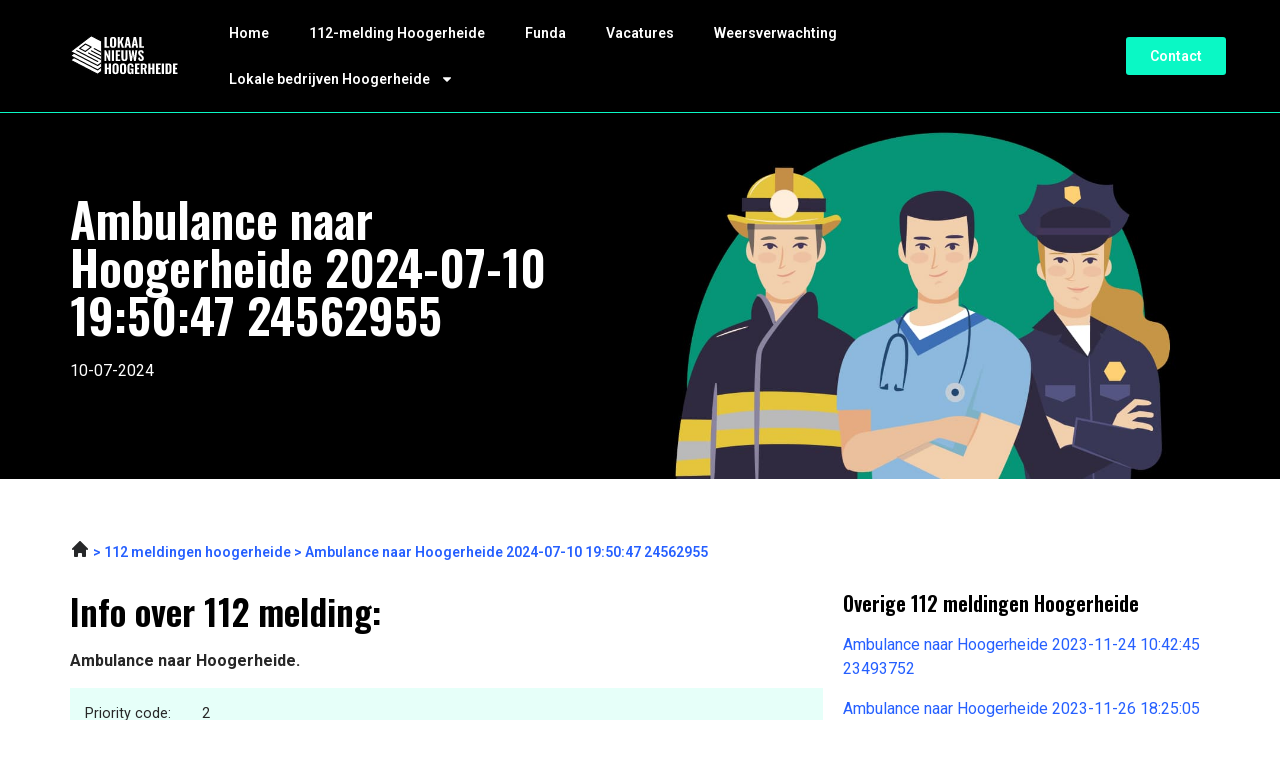

--- FILE ---
content_type: text/css; charset=utf-8
request_url: https://lokaalnieuwshoogerheide.nl/wp-content/uploads/elementor/css/post-864.css?ver=1764217137
body_size: 958
content:
.elementor-864 .elementor-element.elementor-element-24077a52:not(.elementor-motion-effects-element-type-background), .elementor-864 .elementor-element.elementor-element-24077a52 > .elementor-motion-effects-container > .elementor-motion-effects-layer{background-image:url("https://lokaalnieuwshoogerheide.nl/wp-content/uploads/2023/05/Group-401.jpg");background-position:center center;background-repeat:no-repeat;background-size:cover;}.elementor-864 .elementor-element.elementor-element-24077a52{border-style:solid;border-width:1px 0px 0px 0px;border-color:var( --e-global-color-accent );transition:background 0.3s, border 0.3s, border-radius 0.3s, box-shadow 0.3s;padding:72px 0px 72px 0px;}.elementor-864 .elementor-element.elementor-element-24077a52 > .elementor-background-overlay{transition:background 0.3s, border-radius 0.3s, opacity 0.3s;}.elementor-864 .elementor-element.elementor-element-f9c7d6 > .elementor-element-populated{border-style:none;margin:0px 72px 0px 0px;--e-column-margin-right:72px;--e-column-margin-left:0px;}.elementor-widget-heading .elementor-heading-title{font-family:var( --e-global-typography-primary-font-family ), Sans-serif;font-weight:var( --e-global-typography-primary-font-weight );color:var( --e-global-color-primary );}.elementor-864 .elementor-element.elementor-element-41da9b25{text-align:left;}.elementor-864 .elementor-element.elementor-element-41da9b25 .elementor-heading-title{color:var( --e-global-color-secondary );}.elementor-widget-text-editor{font-family:var( --e-global-typography-text-font-family ), Sans-serif;font-size:var( --e-global-typography-text-font-size );font-weight:var( --e-global-typography-text-font-weight );color:var( --e-global-color-text );}.elementor-widget-text-editor.elementor-drop-cap-view-stacked .elementor-drop-cap{background-color:var( --e-global-color-primary );}.elementor-widget-text-editor.elementor-drop-cap-view-framed .elementor-drop-cap, .elementor-widget-text-editor.elementor-drop-cap-view-default .elementor-drop-cap{color:var( --e-global-color-primary );border-color:var( --e-global-color-primary );}.elementor-864 .elementor-element.elementor-element-3f38b1a2{color:var( --e-global-color-secondary );}.elementor-864 .elementor-element.elementor-element-947d277{padding:48px 0px 0px 0px;}.elementor-864 .elementor-element.elementor-element-57a8639{font-family:var( --e-global-typography-accent-font-family ), Sans-serif;font-size:var( --e-global-typography-accent-font-size );font-weight:var( --e-global-typography-accent-font-weight );color:var( --e-global-color-b8618b2 );}.elementor-864 .elementor-element.elementor-element-023c55c{padding:0px 0px 0px 0px;}.elementor-864 .elementor-element.elementor-element-f2ae8d5 > .elementor-element-populated{padding:10px 0px 10px 0px;}.elementor-864 .elementor-element.elementor-element-d049f3f{transition:background 0.3s, border 0.3s, border-radius 0.3s, box-shadow 0.3s;padding:124px 0px 124px 0px;}.elementor-864 .elementor-element.elementor-element-d049f3f > .elementor-background-overlay{transition:background 0.3s, border-radius 0.3s, opacity 0.3s;}.elementor-widget-author-box .elementor-author-box__name{color:var( --e-global-color-secondary );font-family:var( --e-global-typography-primary-font-family ), Sans-serif;font-weight:var( --e-global-typography-primary-font-weight );}.elementor-widget-author-box .elementor-author-box__bio{color:var( --e-global-color-text );font-family:var( --e-global-typography-text-font-family ), Sans-serif;font-size:var( --e-global-typography-text-font-size );font-weight:var( --e-global-typography-text-font-weight );}.elementor-widget-author-box .elementor-author-box__button{color:var( --e-global-color-secondary );border-color:var( --e-global-color-secondary );font-family:var( --e-global-typography-accent-font-family ), Sans-serif;font-size:var( --e-global-typography-accent-font-size );font-weight:var( --e-global-typography-accent-font-weight );}.elementor-widget-author-box .elementor-author-box__button:hover{border-color:var( --e-global-color-secondary );color:var( --e-global-color-secondary );}.elementor-864 .elementor-element.elementor-element-e28a690 > .elementor-widget-container{border-style:solid;border-width:1px 1px 1px 1px;border-color:#34343480;}.elementor-864 .elementor-element.elementor-element-e28a690 .elementor-author-box__avatar img{width:200px;height:200px;border-radius:0px;}.elementor-864 .elementor-element.elementor-element-e28a690 .elementor-author-box__name{color:var( --e-global-color-primary );font-family:"Roboto", Sans-serif;font-size:16px;font-weight:700;}@media(max-width:1024px){.elementor-864 .elementor-element.elementor-element-24077a52{padding:72px 0px 72px 0px;}.elementor-864 .elementor-element.elementor-element-f9c7d6 > .elementor-element-populated{margin:0px 0px 0px 0px;--e-column-margin-right:0px;--e-column-margin-left:0px;}.elementor-widget-text-editor{font-size:var( --e-global-typography-text-font-size );}.elementor-864 .elementor-element.elementor-element-57a8639{font-size:var( --e-global-typography-accent-font-size );}.elementor-864 .elementor-element.elementor-element-d049f3f{padding:72px 0px 72px 0px;}.elementor-widget-author-box .elementor-author-box__bio{font-size:var( --e-global-typography-text-font-size );}.elementor-widget-author-box .elementor-author-box__button{font-size:var( --e-global-typography-accent-font-size );}}@media(max-width:767px){.elementor-864 .elementor-element.elementor-element-24077a52:not(.elementor-motion-effects-element-type-background), .elementor-864 .elementor-element.elementor-element-24077a52 > .elementor-motion-effects-container > .elementor-motion-effects-layer{background-position:center left;}.elementor-864 .elementor-element.elementor-element-24077a52{padding:36px 0px 36px 0px;}.elementor-widget-text-editor{font-size:var( --e-global-typography-text-font-size );}.elementor-864 .elementor-element.elementor-element-947d277{padding:36px 0px 0px 0px;}.elementor-864 .elementor-element.elementor-element-57a8639{font-size:var( --e-global-typography-accent-font-size );}.elementor-864 .elementor-element.elementor-element-023c55c{padding:0px 0px 0px 0px;}.elementor-864 .elementor-element.elementor-element-f2ae8d5 > .elementor-element-populated{padding:10px 0px 10px 0px;}.elementor-864 .elementor-element.elementor-element-d049f3f{padding:36px 0px 36px 0px;}.elementor-864 .elementor-element.elementor-element-1653fa7 > .elementor-element-populated{padding:10px 10px 10px 10px;}.elementor-widget-author-box .elementor-author-box__bio{font-size:var( --e-global-typography-text-font-size );}.elementor-widget-author-box .elementor-author-box__button{font-size:var( --e-global-typography-accent-font-size );}.elementor-864 .elementor-element.elementor-element-e28a690 .elementor-author-box__avatar img{width:100px;height:100px;}.elementor-864 .elementor-element.elementor-element-e28a690 .elementor-author-box__name{font-size:14px;}}/* Start custom CSS for text-editor, class: .elementor-element-5b5cbd8 */.elementor-864 .elementor-element.elementor-element-5b5cbd8 tr td {
    background-color: #0AF8C51A; 
    border: 0;
    border-bottom: 1px solid #2660FF !important: 
}
.elementor-864 .elementor-element.elementor-element-5b5cbd8 tr {
    border-bottom: 1px solid #2660FF !important;
}
.elementor-864 .elementor-element.elementor-element-5b5cbd8 tr:last-child {
    border-bottom: none !important;
}
.elementor-864 .elementor-element.elementor-element-5b5cbd8 tbody {
    border: 0;
}/* End custom CSS */
/* Start custom CSS for text-editor, class: .elementor-element-50cddfc */.elementor-864 .elementor-element.elementor-element-50cddfc a {
    display: block;
    color: #2660FF;
    margin-bottom: 16px;
}/* End custom CSS */

--- FILE ---
content_type: image/svg+xml
request_url: https://lokaalnieuwshoogerheide.nl/wp-content/uploads/2023/01/Group-34106.svg
body_size: 14206
content:
<svg xmlns="http://www.w3.org/2000/svg" width="108" height="43" viewBox="0 0 108 43" fill="none"><path d="M34.508 12.731V2.02572H36.6887V11.2508H39.1998V12.731H34.508Z" fill="white"></path><path d="M43.0577 12.8764C42.2735 12.8764 41.6523 12.7354 41.1942 12.4535C40.736 12.1715 40.4056 11.7706 40.2029 11.2508C40.0091 10.7221 39.9122 10.0921 39.9122 9.36082V5.36947C39.9122 4.63816 40.0091 4.01258 40.2029 3.49274C40.4056 2.97289 40.736 2.5764 41.1942 2.30326C41.6523 2.03012 42.2735 1.89355 43.0577 1.89355C43.8506 1.89355 44.4762 2.03453 44.9344 2.31648C45.4014 2.58962 45.7318 2.98611 45.9256 3.50596C46.1283 4.01699 46.2296 4.63816 46.2296 5.36947V9.36082C46.2296 10.0921 46.1283 10.7221 45.9256 11.2508C45.7318 11.7706 45.4014 12.1715 44.9344 12.4535C44.4762 12.7354 43.8506 12.8764 43.0577 12.8764ZM43.0577 11.3036C43.3396 11.3036 43.5467 11.242 43.6788 11.1186C43.811 10.9864 43.8991 10.8146 43.9432 10.6032C43.9872 10.3829 44.0092 10.1494 44.0092 9.90269V4.84081C44.0092 4.59411 43.9872 4.36502 43.9432 4.15356C43.8991 3.9421 43.811 3.77469 43.6788 3.65134C43.5467 3.51917 43.3396 3.45309 43.0577 3.45309C42.7933 3.45309 42.5951 3.51917 42.4629 3.65134C42.3308 3.77469 42.2427 3.9421 42.1986 4.15356C42.1545 4.36502 42.1325 4.59411 42.1325 4.84081V9.90269C42.1325 10.1494 42.1501 10.3829 42.1854 10.6032C42.2294 10.8146 42.3175 10.9864 42.4497 11.1186C42.5819 11.242 42.7845 11.3036 43.0577 11.3036Z" fill="white"></path><path d="M47.6857 12.731V2.02572H49.8664V6.54573L51.796 2.02572H53.9106L51.9017 6.83649L54.056 12.731H51.8621L50.21 7.93345L49.8664 8.54141V12.731H47.6857Z" fill="white"></path><path d="M54.4493 12.731L56.5242 2.02572H58.9428L61.0046 12.731H58.9825L58.5992 10.3785H56.9075L56.4978 12.731H54.4493ZM57.1058 9.04363H58.3878L57.7402 4.72187L57.1058 9.04363Z" fill="white"></path><path d="M61.5608 12.731L63.6358 2.02572H66.0544L68.1162 12.731H66.0941L65.7108 10.3785H64.0191L63.6094 12.731H61.5608ZM64.2173 9.04363H65.4993L64.8517 4.72187L64.2173 9.04363Z" fill="white"></path><path d="M69.201 12.731V2.02572H71.3818V11.2508H73.8929V12.731H69.201Z" fill="white"></path><path d="M34.508 25.9474V15.2421H36.0279L38.4068 20.8194V15.2421H40.2043V25.9474H38.7505L36.3715 20.0265V25.9474H34.508Z" fill="white"></path><path d="M41.8525 25.9474V15.2421H44.02V25.9474H41.8525Z" fill="white"></path><path d="M45.6593 25.9474V15.2421H50.3247V16.7488H47.84V19.5903H49.7564V21.1102H47.84V24.4672H50.3512V25.9474H45.6593Z" fill="white"></path><path d="M54.4678 26.0928C53.6571 26.0928 53.0272 25.9562 52.5778 25.6831C52.1285 25.4011 51.8113 25.0002 51.6262 24.4804C51.45 23.9517 51.3619 23.3129 51.3619 22.564V15.2421H53.5162V22.868C53.5162 23.1323 53.5338 23.3922 53.569 23.6478C53.6131 23.9033 53.7012 24.1103 53.8334 24.2689C53.9743 24.4275 54.1858 24.5068 54.4678 24.5068C54.7585 24.5068 54.97 24.4275 55.1021 24.2689C55.2431 24.1103 55.3312 23.9033 55.3665 23.6478C55.4017 23.3922 55.4193 23.1323 55.4193 22.868V15.2421H57.5736V22.564C57.5736 23.3129 57.4811 23.9517 57.2961 24.4804C57.1198 25.0002 56.8071 25.4011 56.3577 25.6831C55.9083 25.9562 55.2784 26.0928 54.4678 26.0928Z" fill="white"></path><path d="M60.0599 25.9474L58.6722 15.2421H60.5225L61.2626 21.7842L62.201 15.2553H63.668L64.646 21.771L65.3862 15.2421H67.21L65.8355 25.9474H63.9852L62.9411 19.1674L61.9499 25.9474H60.0599Z" fill="white"></path><path d="M71.1376 26.0928C70.4767 26.0928 69.9261 25.9738 69.4855 25.7359C69.045 25.4892 68.7101 25.1236 68.4811 24.639C68.2608 24.1456 68.133 23.52 68.0978 22.7623L69.9745 22.4451C69.9921 22.8856 70.0362 23.2557 70.1067 23.5552C70.186 23.846 70.3005 24.0663 70.4503 24.2161C70.6089 24.357 70.8027 24.4275 71.0318 24.4275C71.3138 24.4275 71.5032 24.3394 71.6001 24.1632C71.7059 23.987 71.7587 23.7843 71.7587 23.5552C71.7587 23.1059 71.6486 22.7314 71.4283 22.4318C71.2169 22.1235 70.9349 21.8151 70.5825 21.5067L69.4723 20.5419C69.0758 20.2071 68.7498 19.8282 68.4943 19.4053C68.2476 18.9824 68.1242 18.4625 68.1242 17.8458C68.1242 16.9647 68.3797 16.2906 68.8908 15.8236C69.4106 15.3479 70.1199 15.11 71.0186 15.11C71.5561 15.11 71.9966 15.1981 72.3403 15.3743C72.6839 15.5505 72.9482 15.7884 73.1332 16.088C73.3271 16.3787 73.4592 16.7003 73.5297 17.0528C73.609 17.3964 73.6575 17.74 73.6751 18.0836L71.8116 18.3612C71.794 18.0352 71.7631 17.7488 71.7191 17.5021C71.6838 17.2554 71.6045 17.0616 71.4812 16.9206C71.3666 16.7796 71.1904 16.7091 70.9525 16.7091C70.697 16.7091 70.5076 16.8061 70.3842 16.9999C70.2609 17.1849 70.1992 17.392 70.1992 17.6211C70.1992 17.9999 70.2829 18.3127 70.4503 18.5594C70.6265 18.7973 70.8644 19.0484 71.164 19.3128L72.2477 20.2644C72.6971 20.652 73.0804 21.097 73.3976 21.5992C73.7236 22.0926 73.8866 22.705 73.8866 23.4363C73.8866 23.9385 73.772 24.3923 73.5429 24.7976C73.3139 25.2029 72.9923 25.5201 72.5781 25.7492C72.1728 25.9782 71.6926 26.0928 71.1376 26.0928Z" fill="white"></path><path d="M34.819 39V28.47H36.964V32.799H38.823V28.47H40.968V39H38.823V34.333H36.964V39H34.819ZM45.5259 39.143C44.7546 39.143 44.1436 39.0043 43.6929 38.727C43.2423 38.4497 42.9173 38.0553 42.7179 37.544C42.5273 37.024 42.4319 36.4043 42.4319 35.685V31.759C42.4319 31.0397 42.5273 30.4243 42.7179 29.913C42.9173 29.4017 43.2423 29.0117 43.6929 28.743C44.1436 28.4743 44.7546 28.34 45.5259 28.34C46.3059 28.34 46.9213 28.4787 47.3719 28.756C47.8313 29.0247 48.1563 29.4147 48.3469 29.926C48.5463 30.4287 48.6459 31.0397 48.6459 31.759V35.685C48.6459 36.4043 48.5463 37.024 48.3469 37.544C48.1563 38.0553 47.8313 38.4497 47.3719 38.727C46.9213 39.0043 46.3059 39.143 45.5259 39.143ZM45.5259 37.596C45.8033 37.596 46.0069 37.5353 46.1369 37.414C46.2669 37.284 46.3536 37.115 46.3969 36.907C46.4403 36.6903 46.4619 36.4607 46.4619 36.218V31.239C46.4619 30.9963 46.4403 30.771 46.3969 30.563C46.3536 30.355 46.2669 30.1903 46.1369 30.069C46.0069 29.939 45.8033 29.874 45.5259 29.874C45.2659 29.874 45.0709 29.939 44.9409 30.069C44.8109 30.1903 44.7243 30.355 44.6809 30.563C44.6376 30.771 44.6159 30.9963 44.6159 31.239V36.218C44.6159 36.4607 44.6333 36.6903 44.6679 36.907C44.7113 37.115 44.7979 37.284 44.9279 37.414C45.0579 37.5353 45.2573 37.596 45.5259 37.596ZM53.0162 39.143C52.2448 39.143 51.6338 39.0043 51.1832 38.727C50.7325 38.4497 50.4075 38.0553 50.2082 37.544C50.0175 37.024 49.9222 36.4043 49.9222 35.685V31.759C49.9222 31.0397 50.0175 30.4243 50.2082 29.913C50.4075 29.4017 50.7325 29.0117 51.1832 28.743C51.6338 28.4743 52.2448 28.34 53.0162 28.34C53.7962 28.34 54.4115 28.4787 54.8622 28.756C55.3215 29.0247 55.6465 29.4147 55.8372 29.926C56.0365 30.4287 56.1362 31.0397 56.1362 31.759V35.685C56.1362 36.4043 56.0365 37.024 55.8372 37.544C55.6465 38.0553 55.3215 38.4497 54.8622 38.727C54.4115 39.0043 53.7962 39.143 53.0162 39.143ZM53.0162 37.596C53.2935 37.596 53.4972 37.5353 53.6272 37.414C53.7572 37.284 53.8438 37.115 53.8872 36.907C53.9305 36.6903 53.9522 36.4607 53.9522 36.218V31.239C53.9522 30.9963 53.9305 30.771 53.8872 30.563C53.8438 30.355 53.7572 30.1903 53.6272 30.069C53.4972 29.939 53.2935 29.874 53.0162 29.874C52.7562 29.874 52.5612 29.939 52.4312 30.069C52.3012 30.1903 52.2145 30.355 52.1712 30.563C52.1278 30.771 52.1062 30.9963 52.1062 31.239V36.218C52.1062 36.4607 52.1235 36.6903 52.1582 36.907C52.2015 37.115 52.2882 37.284 52.4182 37.414C52.5482 37.5353 52.7475 37.596 53.0162 37.596ZM60.2594 39.156C59.5487 39.156 58.9854 39.0087 58.5694 38.714C58.1534 38.4107 57.8544 37.986 57.6724 37.44C57.4991 36.8853 57.4124 36.244 57.4124 35.516V31.993C57.4124 31.239 57.5034 30.589 57.6854 30.043C57.8674 29.497 58.1837 29.0767 58.6344 28.782C59.0937 28.4873 59.7134 28.34 60.4934 28.34C61.2474 28.34 61.8411 28.4657 62.2744 28.717C62.7164 28.9683 63.0327 29.3237 63.2234 29.783C63.4141 30.2423 63.5094 30.7883 63.5094 31.421V32.032H61.4164V31.291C61.4164 31.0137 61.3991 30.771 61.3644 30.563C61.3297 30.3463 61.2474 30.1773 61.1174 30.056C60.9961 29.9347 60.7967 29.874 60.5194 29.874C60.2334 29.874 60.0254 29.9477 59.8954 30.095C59.7654 30.2423 59.6831 30.433 59.6484 30.667C59.6137 30.8923 59.5964 31.135 59.5964 31.395V36.062C59.5964 36.3567 59.6224 36.621 59.6744 36.855C59.7264 37.089 59.8217 37.271 59.9604 37.401C60.1077 37.531 60.3157 37.596 60.5844 37.596C60.8531 37.596 61.0611 37.5267 61.2084 37.388C61.3557 37.2493 61.4554 37.063 61.5074 36.829C61.5681 36.5863 61.5984 36.3133 61.5984 36.01V34.892H60.5714V33.592H63.5354V39H62.1314L62.0014 38.051C61.8627 38.3717 61.6547 38.636 61.3774 38.844C61.1001 39.052 60.7274 39.156 60.2594 39.156ZM65.0078 39V28.47H69.5968V29.952H67.1528V32.747H69.0378V34.242H67.1528V37.544H69.6228V39H65.0078ZM70.708 39V28.47H73.438C74.1487 28.47 74.7554 28.5523 75.258 28.717C75.7694 28.873 76.1594 29.1547 76.428 29.562C76.7054 29.9693 76.844 30.5327 76.844 31.252C76.844 31.6853 76.805 32.071 76.727 32.409C76.6577 32.7383 76.5277 33.0287 76.337 33.28C76.155 33.5227 75.895 33.7177 75.557 33.865L77.013 39H74.816L73.607 34.229H72.853V39H70.708ZM72.853 32.955H73.477C73.8237 32.955 74.0967 32.8987 74.296 32.786C74.4954 32.6733 74.634 32.5043 74.712 32.279C74.7987 32.045 74.842 31.759 74.842 31.421C74.842 30.9357 74.751 30.5673 74.569 30.316C74.3957 30.056 74.0664 29.926 73.581 29.926H72.853V32.955ZM78.3131 39V28.47H80.4581V32.799H82.3171V28.47H84.4621V39H82.3171V34.333H80.4581V39H78.3131ZM86.0821 39V28.47H90.6711V29.952H88.2271V32.747H90.1121V34.242H88.2271V37.544H90.6971V39H86.0821ZM91.8083 39V28.47H93.9403V39H91.8083ZM95.5528 39V28.47H98.1268C99.0194 28.47 99.7128 28.587 100.207 28.821C100.709 29.0463 101.065 29.406 101.273 29.9C101.481 30.3853 101.585 31.0093 101.585 31.772V35.607C101.585 36.387 101.481 37.0283 101.273 37.531C101.065 38.0337 100.714 38.4063 100.22 38.649C99.7344 38.883 99.0541 39 98.1788 39H95.5528ZM97.6978 37.505H98.1528C98.5514 37.505 98.8331 37.4443 98.9978 37.323C99.1711 37.193 99.2794 37.0067 99.3228 36.764C99.3661 36.5127 99.3878 36.205 99.3878 35.841V31.499C99.3878 31.135 99.3574 30.8447 99.2968 30.628C99.2448 30.4027 99.1321 30.238 98.9588 30.134C98.7941 30.03 98.5211 29.978 98.1398 29.978H97.6978V37.505ZM103.005 39V28.47H107.594V29.952H105.15V32.747H107.035V34.242H105.15V37.544H107.62V39H103.005Z" fill="white"></path><g clip-path="url(#clip0_17_24)"><path fill-rule="evenodd" clip-rule="evenodd" d="M48.3374 23.5361L21.2299 9.45615L0.563721 25.1942L27.6712 39.2745L48.3374 23.5361Z" fill="white"></path><path fill-rule="evenodd" clip-rule="evenodd" d="M48.6839 23.9702C48.8345 23.8554 48.9155 23.6744 48.899 23.4884C48.8824 23.3029 48.7709 23.1376 48.6021 23.0502L21.4941 8.97026C21.2977 8.86836 21.0585 8.88866 20.8829 9.02204L0.217173 24.7601C0.0665942 24.8748 -0.0144213 25.0559 0.00212114 25.2418C0.0186636 25.4274 0.130219 25.5927 0.299036 25.6801L27.4066 39.7604C27.6029 39.8623 27.8422 39.842 28.0178 39.7087L48.6839 23.9706V23.9702ZM47.3058 23.6239C47.3058 23.6239 30.0635 36.7548 27.6127 38.6209L1.59486 25.1064L21.288 10.1098L47.3062 23.6239H47.3058Z" fill="black"></path><path fill-rule="evenodd" clip-rule="evenodd" d="M48.3374 19.1449L21.2299 5.06497L0.563721 20.803L27.6712 34.883L48.3374 19.1449Z" fill="white"></path><path fill-rule="evenodd" clip-rule="evenodd" d="M48.6839 19.579C48.8345 19.4642 48.9155 19.2832 48.899 19.0972C48.8824 18.9117 48.7709 18.7464 48.6021 18.659L21.4941 4.57907C21.2977 4.47717 21.0585 4.49747 20.8829 4.63085L0.217173 20.3689C0.0665942 20.4837 -0.0144213 20.6647 0.00212114 20.8507C0.0186636 21.0362 0.130219 21.2015 0.299036 21.2889L27.4066 35.3692C27.6029 35.4711 27.8422 35.4508 28.0178 35.3175L48.6839 19.5794V19.579ZM47.3058 19.2327L27.6127 34.2297L1.59486 20.7152C1.59486 20.7152 18.8376 7.58469 21.288 5.71819L47.3062 19.2323L47.3058 19.2327Z" fill="black"></path><path fill-rule="evenodd" clip-rule="evenodd" d="M48.3374 14.8059L21.2299 0.725952L0.563721 16.464L27.6712 30.5439L48.3374 14.8059Z" fill="white"></path><path fill-rule="evenodd" clip-rule="evenodd" d="M21.5014 12.4601C21.6519 12.3454 21.733 12.1644 21.7164 11.9784C21.6999 11.7928 21.5883 11.6279 21.4195 11.5401L15.6712 8.5544C15.4748 8.4525 15.2356 8.47279 15.06 8.60618L9.29389 12.9974C9.14332 13.1121 9.0623 13.2931 9.07884 13.4791C9.09538 13.6647 9.20694 13.8296 9.37576 13.9174L15.124 16.9031C15.3204 17.005 15.5597 16.9847 15.7353 16.8513L21.5014 12.4601V12.4601ZM20.1232 12.1138L15.3302 15.764L10.6716 13.3441L15.4646 9.69393L20.1232 12.1138Z" fill="black"></path><path fill-rule="evenodd" clip-rule="evenodd" d="M24.0366 14.1464L36.1915 20.4596C36.4659 20.6021 36.8078 20.5002 36.9537 20.2322C37.0996 19.9642 36.9953 19.6304 36.7208 19.4879L24.566 13.1747C24.2915 13.0322 23.9497 13.1341 23.8037 13.4021C23.6578 13.6701 23.7622 14.0039 24.0366 14.1464V14.1464Z" fill="black"></path><path fill-rule="evenodd" clip-rule="evenodd" d="M18.2705 18.5376L30.4254 24.8508C30.6998 24.9933 31.0412 24.8914 31.1876 24.6234C31.3335 24.3554 31.2292 24.0216 30.9547 23.8791L18.7998 17.5659C18.5254 17.4234 18.1835 17.5253 18.0376 17.7933C17.8917 18.0613 17.9961 18.3951 18.2705 18.5376V18.5376Z" fill="black"></path><path fill-rule="evenodd" clip-rule="evenodd" d="M6.49272 16.1132L27.5423 27.0466C27.8168 27.1891 28.1586 27.0872 28.3045 26.8192C28.4505 26.5512 28.3461 26.2178 28.0717 26.0749L7.02165 15.1414C6.74722 14.9989 6.40534 15.1008 6.25943 15.3688C6.11351 15.6368 6.21786 15.9707 6.49229 16.1132H6.49272Z" fill="black"></path><path fill-rule="evenodd" clip-rule="evenodd" d="M21.1535 16.3422L33.3084 22.6554C33.5828 22.7979 33.9247 22.696 34.0706 22.428C34.2165 22.16 34.1122 21.8266 33.8378 21.6837L21.6829 15.3705C21.4085 15.228 21.0666 15.3299 20.9207 15.5979C20.7748 15.8659 20.8791 16.1997 21.1535 16.3422V16.3422Z" fill="black"></path><path fill-rule="evenodd" clip-rule="evenodd" d="M48.6839 15.2399C48.8345 15.1252 48.9155 14.9442 48.899 14.7582C48.8824 14.5726 48.7709 14.4077 48.6021 14.3199L21.4941 0.240005C21.2977 0.138106 21.0585 0.158403 20.8829 0.291783L0.217173 16.0298C0.0665942 16.1446 -0.0144213 16.3256 0.00212114 16.5116C0.0186636 16.6972 0.130219 16.8624 0.299036 16.9498L27.4066 31.0302C27.6029 31.1321 27.8422 31.1118 28.0178 30.9784L48.6839 15.2403V15.2399ZM47.3058 14.8936C47.3058 14.8936 30.0635 28.0246 27.6127 29.8906L1.59486 16.3761C4.89444 13.8634 19.0836 3.05798 21.288 1.37912L47.3062 14.8932L47.3058 14.8936Z" fill="black"></path></g><defs><clipPath id="clip0_17_24"><rect width="31.0585" height="39.6492" fill="white" transform="translate(0 0.175446)"></rect></clipPath></defs></svg>